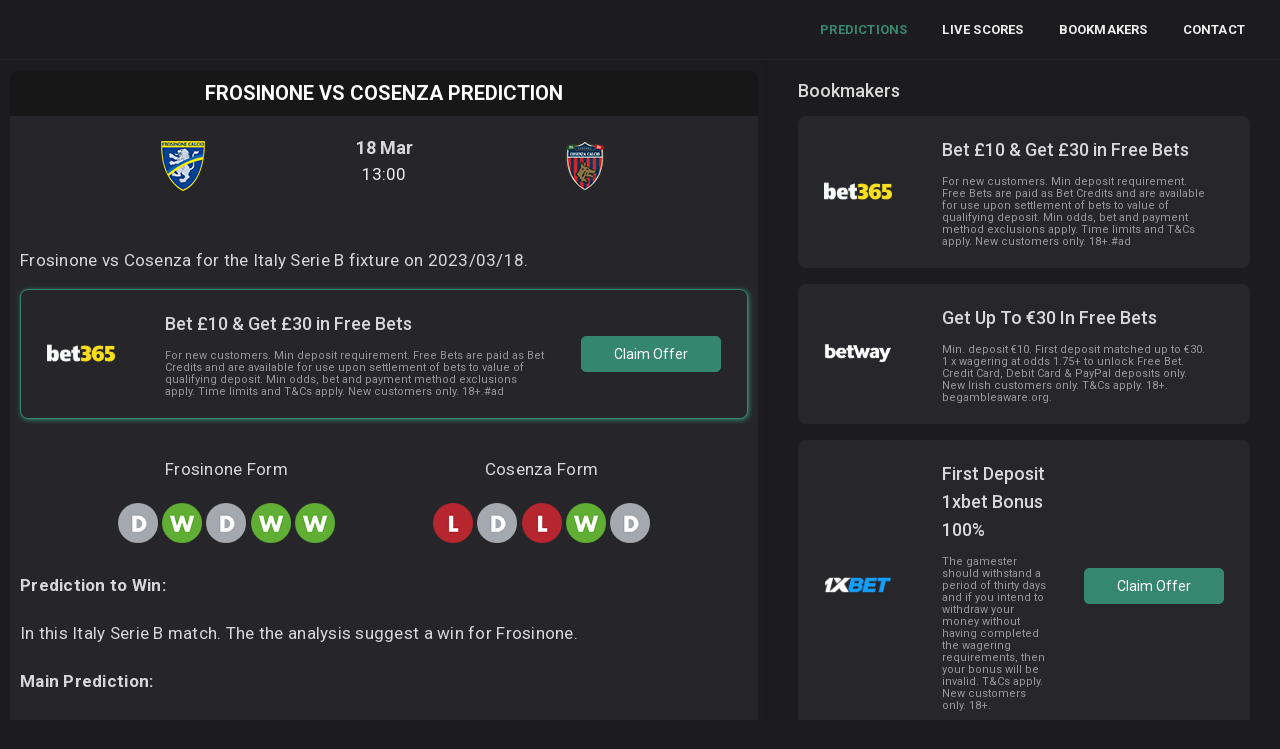

--- FILE ---
content_type: text/html; charset=UTF-8
request_url: https://www.bettipsfootball.com/frosinone-vs-cosenza-prediction-2023-03-18/
body_size: 7944
content:
<!DOCTYPE html>
  <html lang="en">
    <head><meta charset="utf-8">
      <title>Frosinone vs Cosenza prediction (2023/03/18)</title>
      <meta name="description" content="Frosinone vs Cosenza for the Italy Serie B, check the prediction this game today 2023/03/18️"/>
      <link rel="canonical" href="https://www.bettipsfootball.com/frosinone-vs-cosenza-prediction-2023-03-18/" />
<meta name="viewport" content="width=device-width, initial-scale=1.0">
      <meta property="og:locale" content="en_GB" />
<meta property="og:type" content="article" />
<meta property="og:title" content="Frosinone vs Cosenza prediction (2023/03/18)" />
<meta property="og:description" content="Frosinone vs Cosenza for the Italy Serie B, check the prediction this game today 2023/03/18." />
<meta property="og:url" content="http://www.bettipsfootball.com/frosinone-vs-cosenza-prediction-2023-03-18/" />
<meta property="og:site_name" content="Bet Tips Football" />
<meta property="article:publisher" content="https://www.facebook.com/Bet-Tips-Football-103918015271875" />
<meta property="article:section" content="Bet Tips Football" />
<meta property="article:published_time" content="2023-03-14T13:00:00+00:00" />
<meta property="og:image" content="https://www.bettipsfootball.com/images/imagesiteshare.jpg" />
<meta property="og:image:secure_url" content="https://www.bettipsfootball.com/images/imagesiteshare.jpg" />
<meta property="og:image:width" content="1024" />
<meta property="og:image:height" content="536" />
<meta name="twitter:card" content="summary_large_image" />
<meta name="twitter:description" content="Frosinone vs Cosenza for the Italy Serie B, check the prediction this game today 2023/03/18." />
<meta name="twitter:title" content="Frosinone vs Cosenza prediction (2023/03/18)" />
<meta name="twitter:site" content="@bettips_footbal" />
<meta name="twitter:image" content="https://www.bettipsfootball.com/images/imagesiteshare.jpg" />
<script type="application/ld+json">
		{
			"@context": "http://schema.org",
			"@type": "SportsEvent",
			"name": "Frosinone vs Cosenza",
			"url": "http://www.bettipsfootball.com/frosinone-vs-cosenza-prediction-2023-03-18/",
			"image": "https://www.bettipsfootball.com/images/imagesiteshare.jpg",
            "organizer": {
                "@type":    "Organization",
                "name":     "Italy Serie B",
                "logo": {
                    "@type": "ImageObject",
                    "url": "https://www.bettipsfootball.com/images/imagesiteshare.jpg"
                         }
        },
            "homeTeam": {
				"@type": "SportsTeam",
				"name": "Frosinone",
				"sport": "Football"
                        },
			"awayTeam": {
				"@type": "SportsTeam",
				"name": "Cosenza",
				"sport": "Football"
                        },
			"startDate": "2023-03-18T13:00:00+00:00",
			"description": "Frosinone vs Cosenza prediction",
						"location": {
				"@type": "Place",
				"name" : "Stadium of Frosinone",
				"address": "Italy Serie B"
			}
		}
</script><link rel="shortcut icon" href="https://www.bettipsfootball.com/favicon.ico" type="image/x-icon">
<link rel="icon" href="https://www.bettipsfootball.com/favicon.ico" type="image/x-icon">
<link rel="apple-touch-icon" sizes="57x57" href="https://www.bettipsfootball.com/apple-icon-57x57.png">
<link rel="apple-touch-icon" sizes="60x60" href="https://www.bettipsfootball.com/apple-icon-60x60.png">
<link rel="apple-touch-icon" sizes="72x72" href="https://www.bettipsfootball.com/apple-icon-72x72.png">
<link rel="apple-touch-icon" sizes="76x76" href="https://www.bettipsfootball.com/apple-icon-76x76.png">
<link rel="apple-touch-icon" sizes="114x114" href="https://www.bettipsfootball.com/apple-icon-114x114.png">
<link rel="apple-touch-icon" sizes="120x120" href="https://www.bettipsfootball.com/apple-icon-120x120.png">
<link rel="apple-touch-icon" sizes="144x144" href="https://www.bettipsfootball.com/apple-icon-144x144.png">
<link rel="apple-touch-icon" sizes="152x152" href="https://www.bettipsfootball.com/apple-icon-152x152.png">
<link rel="apple-touch-icon" sizes="180x180" href="https://www.bettipsfootball.com/apple-icon-180x180.png">
<link rel="icon" type="image/png" sizes="192x192"  href="https://www.bettipsfootball.com/android-icon-192x192.png">
<link rel="icon" type="image/png" sizes="32x32" href="https://www.bettipsfootball.com/favicon-32x32.png">
<link rel="icon" type="image/png" sizes="96x96" href="https://www.bettipsfootball.com/favicon-96x96.png">
<link rel="icon" type="image/png" sizes="16x16" href="https://www.bettipsfootball.com/favicon-16x16.png">
<link rel="manifest" href="https://www.bettipsfootball.com/manifest.json">
<meta name="msapplication-TileColor" content="#ffffff">
<meta name="msapplication-TileImage" content="https://www.bettipsfootball.com/ms-icon-144x144.png">
<meta name="theme-color" content="#ffffff"><link rel="preconnect" href="https://fonts.gstatic.com">
<link rel="preconnect" href="https://www.google-analytics.com">
<link rel="dns-prefetch" href="https://www.google-analytics.com">
<link rel='dns-prefetch' href='//cdnjs.cloudflare.com' />
<link rel='dns-prefetch' href='//fonts.googleapis.com' />
<link href='https://fonts.gstatic.com' crossorigin rel='preconnect' />
<link rel="preload" as="style" href="https://fonts.googleapis.com/css2?family=Roboto:wght@300;400;500;700&display=swap">
<link rel="stylesheet" media="print" onload="this.onload=null;this.removeAttribute('media');" href="https://fonts.googleapis.com/css2?family=Roboto:wght@300;400;500;700&display=swap">
<noscript>
    <link rel="stylesheet" href="https://fonts.googleapis.com/css2?family=Roboto:wght@300;400;500;700&display=swap">
</noscript>
<link href="https://www.bettipsfootball.com/css/stylebtf.css" rel="stylesheet">
</head>
<body>
<div id="mySidenav" class="sidenav">
<a class="css-qon4av-logoLink" title="bet tips football" href="https://www.bettipsfootball.com/">
<img class="spklogopicmob insideslide" alt="bet tips football" src="https://www.bettipsfootball.com/images/btpwhite-min.png"></a>            
  <a href="javascript:void(0)" class="closebtn" onclick="closeNav()">&times;</a>
  <a class="csslinkmenufly firstlinksee active" title="Football Tips" href="https://www.bettipsfootball.com/">Predictions</a>
  <a class="csslinkmenufly" title="Live Scores" href="https://www.bettipsfootball.com/livescores/">Live Scores</a>
  <a class="csslinkmenufly" title="Bookmakers" href="https://www.bettipsfootball.com/bookmakers/">Bookmakers</a>
  <a class="csslinkmenufly" title="Contact" href="https://www.bettipsfootball.com/contact/">Contact</a>
</div>
<div id="main">
    <header class="spkaccssis e1aenl7p0">
    <div class="headertopbar">
       <div>
    </div>
    <a class="css-qon4av-logoLink" title="bet tips football" href="https://www.bettipsfootball.com/"><img class="spklogopicmob" alt="bet tips football" src="https://www.bettipsfootball.com/images/btpgreen-min.png"></a>
        <div class="cssisthisgo"></div>
          <a href="https://www.bettipsfootball.com/" title="Football Tips"><div class="csslinkmenufly active">Predictions</div></a>
          <a href="https://www.bettipsfootball.com/livescores/" title="Live Scores"><div class="csslinkmenufly">Live Scores</div></a>
          <a href="https://www.bettipsfootball.com/bookmakers/" title="Bookmakers"><div class="csslinkmenufly">Bookmakers</div></a>
          <a href="https://www.bettipsfootball.com/contact/" title="Contact"><div class="csslinkmenufly">Contact</div></a>
          <div onclick="openNav()" class="spkacbutton">
<div class="dot-menu">
  <input id="dot-menu" type="checkbox" class="dot-menu__checkbox">
  <label for="dot-menu" class="dot-menu__label"><span>Menu</span></label>
</div>
</div>
          </div>
          </header>          <div class="css-hyfzqa">
          <div class="csslivecontain e17pq8080">
              <div class="cssblockcontain ebxv2uw0">
                      <div class="cssleaguewrape e1edruoy0">
<section class="sectionofarticle">
<header>
<h1 class="articlegame">Frosinone vs Cosenza Prediction</h1>
</header>  
<div class="gamearticle">
    <div class="teamsimages">
        <div class="teamsimagesdiv">
            <div class="teamsfirst"><div class="teamssecond"><div class="teamsthird"><span class="imgspanteam"><img class="logoclubtip" alt="Frosinone" src="https://www.bettipsfootball.com/logos/teams/frosinone.png"></span></div></div></div>
            <div class="timediv"><div class="timedivinside"><p class="datepred">18 Mar</p><p class="timepred">13:00</p></div></div>
            <div class="teamsfirst"><div class="teamssecond"><div class="teamsthird"><span class="imgspanteam"><img class="logoclubtip" alt="Cosenza" src="https://www.bettipsfootball.com/logos/teams/cosenza.png"></span></div></div></div>
         </div>
    </div>
</div>
<div class="articlebody"><p>Frosinone vs Cosenza for the Italy Serie B fixture on 2023/03/18.</p>
<a href="https://www.bettipsfootball.com/goingplaces-2/" title="place 1" target="_blank" rel="noopener nofollow">
<div class="divpromo activepromo">
<div class="divpromofirst">
    <div class="bookimg">
        <div class="relative"><img class="bookpage" alt="book" src="https://www.bettipsfootball.com/images/houses/b1house.png"></div>
        </div> 
    <div class="booktitledescri">
    <div class="titlebook">Bet £10 & Get £30 in Free Bets</div> 
    <div class="describook">
    <span class="infobook">
        For new customers. Min deposit requirement. Free Bets are paid as Bet Credits and are available for use upon settlement of bets to value of qualifying deposit. Min odds, bet and payment method exclusions apply. Time limits and T&amp;Cs apply. New customers only. 18+.#ad
    </span>
</div>
</div> 
<div class="buttonbook">
<div class="mt-index-page-matches__info2">
<div class="mt-index-page-matches__link-arrow mt-btn mt-btn__blue">Claim Offer</div>
</div>
</div></div>
</div></a><div class="divform">
<div>
<p class="textcenter">Frosinone Form </p>
<p><img class="iconimgform" src="https://www.bettipsfootball.com/images/icon_d.png" alt="Draw"> <img class="iconimgform" src="https://www.bettipsfootball.com/images/icon_w.png" alt="Won"> <img class="iconimgform" src="https://www.bettipsfootball.com/images/icon_d.png" alt="Draw"> <img class="iconimgform" src="https://www.bettipsfootball.com/images/icon_w.png" alt="Won"> <img class="iconimgform" src="https://www.bettipsfootball.com/images/icon_w.png" alt="Won"> </p>
</div>
<div>
<p class="textcenter">Cosenza Form </p>
<p><img class="iconimgform" src="https://www.bettipsfootball.com/images/icon_l.png" alt="Lost"> <img class="iconimgform" src="https://www.bettipsfootball.com/images/icon_d.png" alt="Draw"> <img class="iconimgform" src="https://www.bettipsfootball.com/images/icon_l.png" alt="Lost"> <img class="iconimgform" src="https://www.bettipsfootball.com/images/icon_w.png" alt="Won"> <img class="iconimgform" src="https://www.bettipsfootball.com/images/icon_d.png" alt="Draw"> </p>
</div>    
</div>
<p><strong>Prediction to Win:</strong></p>
<p>In this Italy Serie B match. The the analysis suggest a win for Frosinone.</p>
<p><strong>Main Prediction:</strong></p>
<p>Considering all markets we select BTTS No as our main prediction, priced with 1.53 decimal odd.</p>
<p><strong>Odds:</strong></p>
<p>This match is giving 1.33 for Frosinone to win, for a draw they are paying at 5.00, and finally for a Cosenza the price is 10.00.</p>
<p><strong>Key Facts:</strong></p>
<p>In the last 10 games Frosinone won 7 games.</p> 
<p>In the last 10 games Cosenza won 5 games.</p>
<p>
<a href="https://www.bettingtips.today/" rel="noopener nofollow" title="Betting Tips" class="linkbtnsis">
Betting Tips</a></p>
<p><strong>Last Frosinone results:</strong></p>
<p>17.01 <img class="iconimgformre" src="https://www.bettipsfootball.com/images/icon_d.png" width="20" height="20" alt="Draw"> Monza 2 : 2 <b>Frosinone</b></p><p>10.01 <img class="iconimgformre" src="https://www.bettipsfootball.com/images/icon_w.png" width="20" height="20" alt="Won"> <b>Frosinone</b> 2 : 0 Catanzaro</p><p>27.12 <img class="iconimgformre" src="https://www.bettipsfootball.com/images/icon_d.png" width="20" height="20" alt="Draw"> Empoli 1 : 1 <b>Frosinone</b></p><p>20.12 <img class="iconimgformre" src="https://www.bettipsfootball.com/images/icon_w.png" width="20" height="20" alt="Won"> <b>Frosinone</b> 2 : 1 Spezia</p><p>14.12 <img class="iconimgformre" src="https://www.bettipsfootball.com/images/icon_w.png" width="20" height="20" alt="Won"> Pescara 1 : 2 <b>Frosinone</b></p>    
<p><strong>Last Cosenza results:</strong></p>
<p>19.01 <img class="iconimgformre" src="https://www.bettipsfootball.com/images/icon_l.png" width="20" height="20" alt="Lost"> <b>Cosenza</b> 0 : 2 Crotone</p><p>12.01 <img class="iconimgformre" src="https://www.bettipsfootball.com/images/icon_d.png" width="20" height="20" alt="Draw"> Salernitana 0 : 0 <b>Cosenza</b></p><p>05.01 <img class="iconimgformre" src="https://www.bettipsfootball.com/images/icon_l.png" width="20" height="20" alt="Lost"> <b>Cosenza</b> 0 : 2 SS Monopoli</p><p>19.12 <img class="iconimgformre" src="https://www.bettipsfootball.com/images/icon_w.png" width="20" height="20" alt="Won"> <b>Cosenza</b> 2 : 1 Cavese</p><p>13.12 <img class="iconimgformre" src="https://www.bettipsfootball.com/images/icon_d.png" width="20" height="20" alt="Draw"> Trapani 1905 1 : 1 <b>Cosenza</b></p>    
<p><strong>More Predictions:</strong></p>
</div>
<div class="show-webkit-scroll css-1ifd8q2-LeaguesListItselfCSS-scrollableContainer e1edruoy2">
<ul class="mt-index-page-matches__list">
<li class="mt-index-page-matches__item" data-time="1623672000" data-odds="2.9" data-rating="69.71" data-votes="142">
        <a href="https://www.bettipsfootball.com/al-markhiya-vs-al-wakrah-prediction-2026-01-20/" class="mt-index-page-matches__item_wrap mt-content_backround mt-flex mt-flex__content_between mt-flex__items_center mt-flex__between_center">
            <div class="mt-index-page-matches__date">
                <p class="mt-index-page-matches__date_item mt-flex mt-flex__content_start mt-flex__items_center mt-flex__start_center">
                    <span class="mt-index-page-matches__date_icon icon-block icon-calendar"></span>
                    <span class="mt-index-page-matches__date_text">20.01</span>
                </p>
                <p class="mt-index-page-matches__date_item mt-flex mt-flex__content_start mt-flex__items_center mt-flex__start_center">
                    <span class="mt-index-page-matches__date_icon icon-block icon-clock"></span>
                    <span class="mt-index-page-matches__date_text">13:30</span>
                </p>
            </div>
            <div class="mt-index-page-matches__command mt-flex mt-flex__content_center mt-flex__items_center mt-flex__center_center">
                <p class="mt-index-page-matches__command_item mt-flex mt-flex__content_start mt-flex__items_center mt-flex__start_center">
                    <span class="mt-index-page-matches__command_name">Al-Markhiya</span>
                </p>
                <span class="separatorvs">vs</span>
                <p class="mt-index-page-matches__command_item mt-flex mt-flex__content_start mt-flex__items_center mt-flex__start_center">
                    <span class="mt-index-page-matches__command_name">Al Wakrah</span>
                </p>
            </div>
            <div class="mt-index-page-matches__info">
                <p class="mt-index-page-matches__info_item mt-flex mt-flex__content_start mt-flex__items_center mt-flex__start_center">
                    Tip: <span class="mt-index-page-matches__info_text-green">Over 2.5</span>
                </p>
                <p class="mt-index-page-matches__info_item mt-flex mt-flex__content_start mt-flex__items_center mt-flex__start_center">
                                    Best odds: <span class="mt-index-page-matches__info_text-green">1.40</span>
                                </p>
            </div>
            <div class="mt-index-page-matches__info2">
             <div class="mt-index-page-matches__link-arrow mt-btn mt-btn__blue">Read Tip</div>               
            </div>
            <span class="mt-index-page-matches__link-arrow mt-flex mt-flex__content_center mt-flex__items_center mt-flex__center_center">
                <svg width="9" height="13" viewBox="0 0 9 13" xmlns="http://www.w3.org/2000/svg" fill="none"><path d="M1 1L7 6.5L1 12" stroke-width="2" stroke-linecap="round"></path></svg>
            </span>
        </a>
    </li><li class="mt-index-page-matches__item" data-time="1623672000" data-odds="2.9" data-rating="69.71" data-votes="142">
        <a href="https://www.bettipsfootball.com/al-ahli-jeddah-vs-al-khaleej-saihat-prediction-2026-01-20/" class="mt-index-page-matches__item_wrap mt-content_backround mt-flex mt-flex__content_between mt-flex__items_center mt-flex__between_center">
            <div class="mt-index-page-matches__date">
                <p class="mt-index-page-matches__date_item mt-flex mt-flex__content_start mt-flex__items_center mt-flex__start_center">
                    <span class="mt-index-page-matches__date_icon icon-block icon-calendar"></span>
                    <span class="mt-index-page-matches__date_text">20.01</span>
                </p>
                <p class="mt-index-page-matches__date_item mt-flex mt-flex__content_start mt-flex__items_center mt-flex__start_center">
                    <span class="mt-index-page-matches__date_icon icon-block icon-clock"></span>
                    <span class="mt-index-page-matches__date_text">17:30</span>
                </p>
            </div>
            <div class="mt-index-page-matches__command mt-flex mt-flex__content_center mt-flex__items_center mt-flex__center_center">
                <p class="mt-index-page-matches__command_item mt-flex mt-flex__content_start mt-flex__items_center mt-flex__start_center">
                    <span class="mt-index-page-matches__command_name">Al Ahli Jeddah</span>
                </p>
                <span class="separatorvs">vs</span>
                <p class="mt-index-page-matches__command_item mt-flex mt-flex__content_start mt-flex__items_center mt-flex__start_center">
                    <span class="mt-index-page-matches__command_name">Al Khaleej Saihat</span>
                </p>
            </div>
            <div class="mt-index-page-matches__info">
                <p class="mt-index-page-matches__info_item mt-flex mt-flex__content_start mt-flex__items_center mt-flex__start_center">
                    Tip: <span class="mt-index-page-matches__info_text-green">Over 2.5</span>
                </p>
                <p class="mt-index-page-matches__info_item mt-flex mt-flex__content_start mt-flex__items_center mt-flex__start_center">
                                    Best odds: <span class="mt-index-page-matches__info_text-green">1.444</span>
                                </p>
            </div>
            <div class="mt-index-page-matches__info2">
             <div class="mt-index-page-matches__link-arrow mt-btn mt-btn__blue">Read Tip</div>               
            </div>
            <span class="mt-index-page-matches__link-arrow mt-flex mt-flex__content_center mt-flex__items_center mt-flex__center_center">
                <svg width="9" height="13" viewBox="0 0 9 13" xmlns="http://www.w3.org/2000/svg" fill="none"><path d="M1 1L7 6.5L1 12" stroke-width="2" stroke-linecap="round"></path></svg>
            </span>
        </a>
    </li><li class="mt-index-page-matches__item" data-time="1623672000" data-odds="2.9" data-rating="69.71" data-votes="142">
        <a href="https://www.bettipsfootball.com/oxford-utd-vs-qpr-prediction-2026-01-20/" class="mt-index-page-matches__item_wrap mt-content_backround mt-flex mt-flex__content_between mt-flex__items_center mt-flex__between_center">
            <div class="mt-index-page-matches__date">
                <p class="mt-index-page-matches__date_item mt-flex mt-flex__content_start mt-flex__items_center mt-flex__start_center">
                    <span class="mt-index-page-matches__date_icon icon-block icon-calendar"></span>
                    <span class="mt-index-page-matches__date_text">20.01</span>
                </p>
                <p class="mt-index-page-matches__date_item mt-flex mt-flex__content_start mt-flex__items_center mt-flex__start_center">
                    <span class="mt-index-page-matches__date_icon icon-block icon-clock"></span>
                    <span class="mt-index-page-matches__date_text">19:45</span>
                </p>
            </div>
            <div class="mt-index-page-matches__command mt-flex mt-flex__content_center mt-flex__items_center mt-flex__center_center">
                <p class="mt-index-page-matches__command_item mt-flex mt-flex__content_start mt-flex__items_center mt-flex__start_center">
                    <span class="mt-index-page-matches__command_name">Oxford Utd</span>
                </p>
                <span class="separatorvs">vs</span>
                <p class="mt-index-page-matches__command_item mt-flex mt-flex__content_start mt-flex__items_center mt-flex__start_center">
                    <span class="mt-index-page-matches__command_name">QPR</span>
                </p>
            </div>
            <div class="mt-index-page-matches__info">
                <p class="mt-index-page-matches__info_item mt-flex mt-flex__content_start mt-flex__items_center mt-flex__start_center">
                    Tip: <span class="mt-index-page-matches__info_text-green">Draw</span>
                </p>
                <p class="mt-index-page-matches__info_item mt-flex mt-flex__content_start mt-flex__items_center mt-flex__start_center">
                                    Best odds: <span class="mt-index-page-matches__info_text-green">3.200</span>
                                </p>
            </div>
            <div class="mt-index-page-matches__info2">
             <div class="mt-index-page-matches__link-arrow mt-btn mt-btn__blue">Read Tip</div>               
            </div>
            <span class="mt-index-page-matches__link-arrow mt-flex mt-flex__content_center mt-flex__items_center mt-flex__center_center">
                <svg width="9" height="13" viewBox="0 0 9 13" xmlns="http://www.w3.org/2000/svg" fill="none"><path d="M1 1L7 6.5L1 12" stroke-width="2" stroke-linecap="round"></path></svg>
            </span>
        </a>
    </li><li class="mt-index-page-matches__item" data-time="1623672000" data-odds="2.9" data-rating="69.71" data-votes="142">
        <a href="https://www.bettipsfootball.com/swansea-vs-blackburn-prediction-2026-01-20/" class="mt-index-page-matches__item_wrap mt-content_backround mt-flex mt-flex__content_between mt-flex__items_center mt-flex__between_center">
            <div class="mt-index-page-matches__date">
                <p class="mt-index-page-matches__date_item mt-flex mt-flex__content_start mt-flex__items_center mt-flex__start_center">
                    <span class="mt-index-page-matches__date_icon icon-block icon-calendar"></span>
                    <span class="mt-index-page-matches__date_text">20.01</span>
                </p>
                <p class="mt-index-page-matches__date_item mt-flex mt-flex__content_start mt-flex__items_center mt-flex__start_center">
                    <span class="mt-index-page-matches__date_icon icon-block icon-clock"></span>
                    <span class="mt-index-page-matches__date_text">19:45</span>
                </p>
            </div>
            <div class="mt-index-page-matches__command mt-flex mt-flex__content_center mt-flex__items_center mt-flex__center_center">
                <p class="mt-index-page-matches__command_item mt-flex mt-flex__content_start mt-flex__items_center mt-flex__start_center">
                    <span class="mt-index-page-matches__command_name">Swansea</span>
                </p>
                <span class="separatorvs">vs</span>
                <p class="mt-index-page-matches__command_item mt-flex mt-flex__content_start mt-flex__items_center mt-flex__start_center">
                    <span class="mt-index-page-matches__command_name">Blackburn</span>
                </p>
            </div>
            <div class="mt-index-page-matches__info">
                <p class="mt-index-page-matches__info_item mt-flex mt-flex__content_start mt-flex__items_center mt-flex__start_center">
                    Tip: <span class="mt-index-page-matches__info_text-green">Swansea</span>
                </p>
                <p class="mt-index-page-matches__info_item mt-flex mt-flex__content_start mt-flex__items_center mt-flex__start_center">
                                    Best odds: <span class="mt-index-page-matches__info_text-green">2.1</span>
                                </p>
            </div>
            <div class="mt-index-page-matches__info2">
             <div class="mt-index-page-matches__link-arrow mt-btn mt-btn__blue">Read Tip</div>               
            </div>
            <span class="mt-index-page-matches__link-arrow mt-flex mt-flex__content_center mt-flex__items_center mt-flex__center_center">
                <svg width="9" height="13" viewBox="0 0 9 13" xmlns="http://www.w3.org/2000/svg" fill="none"><path d="M1 1L7 6.5L1 12" stroke-width="2" stroke-linecap="round"></path></svg>
            </span>
        </a>
    </li><li class="mt-index-page-matches__item" data-time="1623672000" data-odds="2.9" data-rating="69.71" data-votes="142">
        <a href="https://www.bettipsfootball.com/pennarossa-vs-fiorentino-prediction-2026-01-20/" class="mt-index-page-matches__item_wrap mt-content_backround mt-flex mt-flex__content_between mt-flex__items_center mt-flex__between_center">
            <div class="mt-index-page-matches__date">
                <p class="mt-index-page-matches__date_item mt-flex mt-flex__content_start mt-flex__items_center mt-flex__start_center">
                    <span class="mt-index-page-matches__date_icon icon-block icon-calendar"></span>
                    <span class="mt-index-page-matches__date_text">20.01</span>
                </p>
                <p class="mt-index-page-matches__date_item mt-flex mt-flex__content_start mt-flex__items_center mt-flex__start_center">
                    <span class="mt-index-page-matches__date_icon icon-block icon-clock"></span>
                    <span class="mt-index-page-matches__date_text">20:15</span>
                </p>
            </div>
            <div class="mt-index-page-matches__command mt-flex mt-flex__content_center mt-flex__items_center mt-flex__center_center">
                <p class="mt-index-page-matches__command_item mt-flex mt-flex__content_start mt-flex__items_center mt-flex__start_center">
                    <span class="mt-index-page-matches__command_name">Pennarossa</span>
                </p>
                <span class="separatorvs">vs</span>
                <p class="mt-index-page-matches__command_item mt-flex mt-flex__content_start mt-flex__items_center mt-flex__start_center">
                    <span class="mt-index-page-matches__command_name">Fiorentino</span>
                </p>
            </div>
            <div class="mt-index-page-matches__info">
                <p class="mt-index-page-matches__info_item mt-flex mt-flex__content_start mt-flex__items_center mt-flex__start_center">
                    Tip: <span class="mt-index-page-matches__info_text-green">Fiorentino</span>
                </p>
                <p class="mt-index-page-matches__info_item mt-flex mt-flex__content_start mt-flex__items_center mt-flex__start_center">
                                    Best odds: <span class="mt-index-page-matches__info_text-green">2.00</span>
                                </p>
            </div>
            <div class="mt-index-page-matches__info2">
             <div class="mt-index-page-matches__link-arrow mt-btn mt-btn__blue">Read Tip</div>               
            </div>
            <span class="mt-index-page-matches__link-arrow mt-flex mt-flex__content_center mt-flex__items_center mt-flex__center_center">
                <svg width="9" height="13" viewBox="0 0 9 13" xmlns="http://www.w3.org/2000/svg" fill="none"><path d="M1 1L7 6.5L1 12" stroke-width="2" stroke-linecap="round"></path></svg>
            </span>
        </a>
    </li><li class="mt-index-page-matches__item" data-time="1623672000" data-odds="2.9" data-rating="69.71" data-votes="142">
        <a href="https://www.bettipsfootball.com/sutton-utd-vs-woking-prediction-2026-01-20/" class="mt-index-page-matches__item_wrap mt-content_backround mt-flex mt-flex__content_between mt-flex__items_center mt-flex__between_center">
            <div class="mt-index-page-matches__date">
                <p class="mt-index-page-matches__date_item mt-flex mt-flex__content_start mt-flex__items_center mt-flex__start_center">
                    <span class="mt-index-page-matches__date_icon icon-block icon-calendar"></span>
                    <span class="mt-index-page-matches__date_text">20.01</span>
                </p>
                <p class="mt-index-page-matches__date_item mt-flex mt-flex__content_start mt-flex__items_center mt-flex__start_center">
                    <span class="mt-index-page-matches__date_icon icon-block icon-clock"></span>
                    <span class="mt-index-page-matches__date_text">19:45</span>
                </p>
            </div>
            <div class="mt-index-page-matches__command mt-flex mt-flex__content_center mt-flex__items_center mt-flex__center_center">
                <p class="mt-index-page-matches__command_item mt-flex mt-flex__content_start mt-flex__items_center mt-flex__start_center">
                    <span class="mt-index-page-matches__command_name">Sutton Utd</span>
                </p>
                <span class="separatorvs">vs</span>
                <p class="mt-index-page-matches__command_item mt-flex mt-flex__content_start mt-flex__items_center mt-flex__start_center">
                    <span class="mt-index-page-matches__command_name">Woking</span>
                </p>
            </div>
            <div class="mt-index-page-matches__info">
                <p class="mt-index-page-matches__info_item mt-flex mt-flex__content_start mt-flex__items_center mt-flex__start_center">
                    Tip: <span class="mt-index-page-matches__info_text-green">Draw</span>
                </p>
                <p class="mt-index-page-matches__info_item mt-flex mt-flex__content_start mt-flex__items_center mt-flex__start_center">
                                    Best odds: <span class="mt-index-page-matches__info_text-green">3.300</span>
                                </p>
            </div>
            <div class="mt-index-page-matches__info2">
             <div class="mt-index-page-matches__link-arrow mt-btn mt-btn__blue">Read Tip</div>               
            </div>
            <span class="mt-index-page-matches__link-arrow mt-flex mt-flex__content_center mt-flex__items_center mt-flex__center_center">
                <svg width="9" height="13" viewBox="0 0 9 13" xmlns="http://www.w3.org/2000/svg" fill="none"><path d="M1 1L7 6.5L1 12" stroke-width="2" stroke-linecap="round"></path></svg>
            </span>
        </a>
    </li><li class="mt-index-page-matches__item" data-time="1623672000" data-odds="2.9" data-rating="69.71" data-votes="142">
        <a href="https://www.bettipsfootball.com/inter-milan-vs-arsenal-prediction-2026-01-20/" class="mt-index-page-matches__item_wrap mt-content_backround mt-flex mt-flex__content_between mt-flex__items_center mt-flex__between_center">
            <div class="mt-index-page-matches__date">
                <p class="mt-index-page-matches__date_item mt-flex mt-flex__content_start mt-flex__items_center mt-flex__start_center">
                    <span class="mt-index-page-matches__date_icon icon-block icon-calendar"></span>
                    <span class="mt-index-page-matches__date_text">20.01</span>
                </p>
                <p class="mt-index-page-matches__date_item mt-flex mt-flex__content_start mt-flex__items_center mt-flex__start_center">
                    <span class="mt-index-page-matches__date_icon icon-block icon-clock"></span>
                    <span class="mt-index-page-matches__date_text">20:00</span>
                </p>
            </div>
            <div class="mt-index-page-matches__command mt-flex mt-flex__content_center mt-flex__items_center mt-flex__center_center">
                <p class="mt-index-page-matches__command_item mt-flex mt-flex__content_start mt-flex__items_center mt-flex__start_center">
                    <span class="mt-index-page-matches__command_name">Inter Milan</span>
                </p>
                <span class="separatorvs">vs</span>
                <p class="mt-index-page-matches__command_item mt-flex mt-flex__content_start mt-flex__items_center mt-flex__start_center">
                    <span class="mt-index-page-matches__command_name">Arsenal</span>
                </p>
            </div>
            <div class="mt-index-page-matches__info">
                <p class="mt-index-page-matches__info_item mt-flex mt-flex__content_start mt-flex__items_center mt-flex__start_center">
                    Tip: <span class="mt-index-page-matches__info_text-green">Draw</span>
                </p>
                <p class="mt-index-page-matches__info_item mt-flex mt-flex__content_start mt-flex__items_center mt-flex__start_center">
                                    Best odds: <span class="mt-index-page-matches__info_text-green">3.400</span>
                                </p>
            </div>
            <div class="mt-index-page-matches__info2">
             <div class="mt-index-page-matches__link-arrow mt-btn mt-btn__blue">Read Tip</div>               
            </div>
            <span class="mt-index-page-matches__link-arrow mt-flex mt-flex__content_center mt-flex__items_center mt-flex__center_center">
                <svg width="9" height="13" viewBox="0 0 9 13" xmlns="http://www.w3.org/2000/svg" fill="none"><path d="M1 1L7 6.5L1 12" stroke-width="2" stroke-linecap="round"></path></svg>
            </span>
        </a>
    </li><li class="mt-index-page-matches__item" data-time="1623672000" data-odds="2.9" data-rating="69.71" data-votes="142">
        <a href="https://www.bettipsfootball.com/southend-vs-eastleigh-prediction-2026-01-20/" class="mt-index-page-matches__item_wrap mt-content_backround mt-flex mt-flex__content_between mt-flex__items_center mt-flex__between_center">
            <div class="mt-index-page-matches__date">
                <p class="mt-index-page-matches__date_item mt-flex mt-flex__content_start mt-flex__items_center mt-flex__start_center">
                    <span class="mt-index-page-matches__date_icon icon-block icon-calendar"></span>
                    <span class="mt-index-page-matches__date_text">20.01</span>
                </p>
                <p class="mt-index-page-matches__date_item mt-flex mt-flex__content_start mt-flex__items_center mt-flex__start_center">
                    <span class="mt-index-page-matches__date_icon icon-block icon-clock"></span>
                    <span class="mt-index-page-matches__date_text">19:45</span>
                </p>
            </div>
            <div class="mt-index-page-matches__command mt-flex mt-flex__content_center mt-flex__items_center mt-flex__center_center">
                <p class="mt-index-page-matches__command_item mt-flex mt-flex__content_start mt-flex__items_center mt-flex__start_center">
                    <span class="mt-index-page-matches__command_name">Southend</span>
                </p>
                <span class="separatorvs">vs</span>
                <p class="mt-index-page-matches__command_item mt-flex mt-flex__content_start mt-flex__items_center mt-flex__start_center">
                    <span class="mt-index-page-matches__command_name">Eastleigh</span>
                </p>
            </div>
            <div class="mt-index-page-matches__info">
                <p class="mt-index-page-matches__info_item mt-flex mt-flex__content_start mt-flex__items_center mt-flex__start_center">
                    Tip: <span class="mt-index-page-matches__info_text-green">Under 2.5</span>
                </p>
                <p class="mt-index-page-matches__info_item mt-flex mt-flex__content_start mt-flex__items_center mt-flex__start_center">
                                    Best odds: <span class="mt-index-page-matches__info_text-green">2.150</span>
                                </p>
            </div>
            <div class="mt-index-page-matches__info2">
             <div class="mt-index-page-matches__link-arrow mt-btn mt-btn__blue">Read Tip</div>               
            </div>
            <span class="mt-index-page-matches__link-arrow mt-flex mt-flex__content_center mt-flex__items_center mt-flex__center_center">
                <svg width="9" height="13" viewBox="0 0 9 13" xmlns="http://www.w3.org/2000/svg" fill="none"><path d="M1 1L7 6.5L1 12" stroke-width="2" stroke-linecap="round"></path></svg>
            </span>
        </a>
    </li><li class="mt-index-page-matches__item" data-time="1623672000" data-odds="2.9" data-rating="69.71" data-votes="142">
        <a href="https://www.bettipsfootball.com/ipswich-vs-bristol-city-prediction-2026-01-20/" class="mt-index-page-matches__item_wrap mt-content_backround mt-flex mt-flex__content_between mt-flex__items_center mt-flex__between_center">
            <div class="mt-index-page-matches__date">
                <p class="mt-index-page-matches__date_item mt-flex mt-flex__content_start mt-flex__items_center mt-flex__start_center">
                    <span class="mt-index-page-matches__date_icon icon-block icon-calendar"></span>
                    <span class="mt-index-page-matches__date_text">20.01</span>
                </p>
                <p class="mt-index-page-matches__date_item mt-flex mt-flex__content_start mt-flex__items_center mt-flex__start_center">
                    <span class="mt-index-page-matches__date_icon icon-block icon-clock"></span>
                    <span class="mt-index-page-matches__date_text">19:45</span>
                </p>
            </div>
            <div class="mt-index-page-matches__command mt-flex mt-flex__content_center mt-flex__items_center mt-flex__center_center">
                <p class="mt-index-page-matches__command_item mt-flex mt-flex__content_start mt-flex__items_center mt-flex__start_center">
                    <span class="mt-index-page-matches__command_name">Ipswich</span>
                </p>
                <span class="separatorvs">vs</span>
                <p class="mt-index-page-matches__command_item mt-flex mt-flex__content_start mt-flex__items_center mt-flex__start_center">
                    <span class="mt-index-page-matches__command_name">Bristol City</span>
                </p>
            </div>
            <div class="mt-index-page-matches__info">
                <p class="mt-index-page-matches__info_item mt-flex mt-flex__content_start mt-flex__items_center mt-flex__start_center">
                    Tip: <span class="mt-index-page-matches__info_text-green">Over 2.5</span>
                </p>
                <p class="mt-index-page-matches__info_item mt-flex mt-flex__content_start mt-flex__items_center mt-flex__start_center">
                                    Best odds: <span class="mt-index-page-matches__info_text-green">1.909</span>
                                </p>
            </div>
            <div class="mt-index-page-matches__info2">
             <div class="mt-index-page-matches__link-arrow mt-btn mt-btn__blue">Read Tip</div>               
            </div>
            <span class="mt-index-page-matches__link-arrow mt-flex mt-flex__content_center mt-flex__items_center mt-flex__center_center">
                <svg width="9" height="13" viewBox="0 0 9 13" xmlns="http://www.w3.org/2000/svg" fill="none"><path d="M1 1L7 6.5L1 12" stroke-width="2" stroke-linecap="round"></path></svg>
            </span>
        </a>
    </li><li class="mt-index-page-matches__item" data-time="1623672000" data-odds="2.9" data-rating="69.71" data-votes="142">
        <a href="https://www.bettipsfootball.com/andraus-brasil-vs-londrina-prediction-2026-01-20/" class="mt-index-page-matches__item_wrap mt-content_backround mt-flex mt-flex__content_between mt-flex__items_center mt-flex__between_center">
            <div class="mt-index-page-matches__date">
                <p class="mt-index-page-matches__date_item mt-flex mt-flex__content_start mt-flex__items_center mt-flex__start_center">
                    <span class="mt-index-page-matches__date_icon icon-block icon-calendar"></span>
                    <span class="mt-index-page-matches__date_text">20.01</span>
                </p>
                <p class="mt-index-page-matches__date_item mt-flex mt-flex__content_start mt-flex__items_center mt-flex__start_center">
                    <span class="mt-index-page-matches__date_icon icon-block icon-clock"></span>
                    <span class="mt-index-page-matches__date_text">22:00</span>
                </p>
            </div>
            <div class="mt-index-page-matches__command mt-flex mt-flex__content_center mt-flex__items_center mt-flex__center_center">
                <p class="mt-index-page-matches__command_item mt-flex mt-flex__content_start mt-flex__items_center mt-flex__start_center">
                    <span class="mt-index-page-matches__command_name">Andraus Brasil</span>
                </p>
                <span class="separatorvs">vs</span>
                <p class="mt-index-page-matches__command_item mt-flex mt-flex__content_start mt-flex__items_center mt-flex__start_center">
                    <span class="mt-index-page-matches__command_name">Londrina</span>
                </p>
            </div>
            <div class="mt-index-page-matches__info">
                <p class="mt-index-page-matches__info_item mt-flex mt-flex__content_start mt-flex__items_center mt-flex__start_center">
                    Tip: <span class="mt-index-page-matches__info_text-green">Under 2.5</span>
                </p>
                <p class="mt-index-page-matches__info_item mt-flex mt-flex__content_start mt-flex__items_center mt-flex__start_center">
                                    Best odds: <span class="mt-index-page-matches__info_text-green">1.600</span>
                                </p>
            </div>
            <div class="mt-index-page-matches__info2">
             <div class="mt-index-page-matches__link-arrow mt-btn mt-btn__blue">Read Tip</div>               
            </div>
            <span class="mt-index-page-matches__link-arrow mt-flex mt-flex__content_center mt-flex__items_center mt-flex__center_center">
                <svg width="9" height="13" viewBox="0 0 9 13" xmlns="http://www.w3.org/2000/svg" fill="none"><path d="M1 1L7 6.5L1 12" stroke-width="2" stroke-linecap="round"></path></svg>
            </span>
        </a>
    </li><li class="mt-index-page-matches__item" data-time="1623672000" data-odds="2.9" data-rating="69.71" data-votes="142">
        <a href="https://www.bettipsfootball.com/fc-copenhagen-vs-napoli-prediction-2026-01-20/" class="mt-index-page-matches__item_wrap mt-content_backround mt-flex mt-flex__content_between mt-flex__items_center mt-flex__between_center">
            <div class="mt-index-page-matches__date">
                <p class="mt-index-page-matches__date_item mt-flex mt-flex__content_start mt-flex__items_center mt-flex__start_center">
                    <span class="mt-index-page-matches__date_icon icon-block icon-calendar"></span>
                    <span class="mt-index-page-matches__date_text">20.01</span>
                </p>
                <p class="mt-index-page-matches__date_item mt-flex mt-flex__content_start mt-flex__items_center mt-flex__start_center">
                    <span class="mt-index-page-matches__date_icon icon-block icon-clock"></span>
                    <span class="mt-index-page-matches__date_text">20:00</span>
                </p>
            </div>
            <div class="mt-index-page-matches__command mt-flex mt-flex__content_center mt-flex__items_center mt-flex__center_center">
                <p class="mt-index-page-matches__command_item mt-flex mt-flex__content_start mt-flex__items_center mt-flex__start_center">
                    <span class="mt-index-page-matches__command_name">FC Copenhagen</span>
                </p>
                <span class="separatorvs">vs</span>
                <p class="mt-index-page-matches__command_item mt-flex mt-flex__content_start mt-flex__items_center mt-flex__start_center">
                    <span class="mt-index-page-matches__command_name">Napoli</span>
                </p>
            </div>
            <div class="mt-index-page-matches__info">
                <p class="mt-index-page-matches__info_item mt-flex mt-flex__content_start mt-flex__items_center mt-flex__start_center">
                    Tip: <span class="mt-index-page-matches__info_text-green">Napoli</span>
                </p>
                <p class="mt-index-page-matches__info_item mt-flex mt-flex__content_start mt-flex__items_center mt-flex__start_center">
                                    Best odds: <span class="mt-index-page-matches__info_text-green">1.850</span>
                                </p>
            </div>
            <div class="mt-index-page-matches__info2">
             <div class="mt-index-page-matches__link-arrow mt-btn mt-btn__blue">Read Tip</div>               
            </div>
            <span class="mt-index-page-matches__link-arrow mt-flex mt-flex__content_center mt-flex__items_center mt-flex__center_center">
                <svg width="9" height="13" viewBox="0 0 9 13" xmlns="http://www.w3.org/2000/svg" fill="none"><path d="M1 1L7 6.5L1 12" stroke-width="2" stroke-linecap="round"></path></svg>
            </span>
        </a>
    </li></ul>
</div>
<div class="sharediv">
    <span class="sharespan">Share</span>
    <a href="https://www.facebook.com/sharer.php?u=http://www.bettipsfootball.com/frosinone-vs-cosenza-prediction-2023-03-18/" target="_blank" rel="noopener" title="Facebook Share">
        <img class="shareicons sharefirst" alt="Facebook Share" src="https://www.bettipsfootball.com/images/facebookfoot.png" />
    </a>
    <a href="https://twitter.com/share?text=Frosinone+vs+Cosenza+prediction&amp;url=http://www.bettipsfootball.com/frosinone-vs-cosenza-prediction-2023-03-18/&amp;hashtags=Frosinone,Cosenza,prediction&amp;via=bettips_footbal" target="_blank" rel="noopener" title="Twitter Share">
        <img class="shareicons" alt="Twitter Share" src="https://www.bettipsfootball.com/images/twitterfoot.png" />
    </a>
</div>
</section>
</div>
</div>
<div class="css-pu1z44-divs">
<section class="csstrendnews e18zuttk0">
<div class="csstrendheadnews">Bookmakers</div>
<a href="https://www.bettipsfootball.com/goingplaces-2/" title="place 1" target="_blank" rel="noopener nofollow">
<div class="divpromo">
<div class="divpromofirst">
    <div class="bookimg">
        <div class="relative"><img class="bookpage" alt="book" src="https://www.bettipsfootball.com/images/houses/b1house.png"></div>
        </div> 
    <div class="booktitledescri">
    <div class="titlebook">Bet £10 & Get £30 in Free Bets</div> 
    <div class="describook">
    <span class="infobook">
    For new customers. Min deposit requirement. Free Bets are paid as Bet Credits and are available for use upon settlement of bets to value of qualifying deposit. Min odds, bet and payment method exclusions apply. Time limits and T&amp;Cs apply. New customers only. 18+.#ad
    </span>
</div>
</div> 
<div class="buttonbook ladthis">
<div class="mt-index-page-matches__info2">
<div class="mt-index-page-matches__link-arrow mt-btn mt-btn__blue">Claim Offer</div>
</div>
</div></div>
</div></a>


<a href="https://www.bettipsfootball.com/goingplaces-6/" title="place 2" target="_blank" rel="noopener nofollow">
<div class="divpromo">
<div class="divpromofirst">
    <div class="bookimg">
        <div class="relative"><img class="bookpage" alt="book" src="https://www.bettipsfootball.com/images/houses/wayb2.png"></div>
        </div> 
    <div class="booktitledescri">
    <div class="titlebook">Get Up To €30 In Free Bets</div> 
    <div class="describook">
    <span class="infobook">
    Min. deposit €10. First deposit matched up to €30. 1 x wagering at odds 1.75+ to unlock Free Bet. Credit Card, Debit Card &amp; PayPal deposits only. New Irish customers only. T&amp;Cs apply. 18+. begambleaware.org.
    </span>
</div>
</div> 
<div class="buttonbook ladthis">
<div class="mt-index-page-matches__info2">
<div class="mt-index-page-matches__link-arrow mt-btn mt-btn__blue">Claim Offer</div>
</div>
</div></div>
</div></a>


<a href="https://www.bettipsfootball.com/goingplaces-3/" title="place 4" target="_blank" rel="noopener nofollow">
<div class="divpromo">
<div class="divpromofirst">
    <div class="bookimg">
        <div class="relative"><img class="bookpage" alt="book" src="https://www.bettipsfootball.com/images/houses/house1x-min.png"></div>
        </div> 
    <div class="booktitledescri">
    <div class="titlebook">First Deposit 1xbet Bonus 100%</div> 
    <div class="describook">
    <span class="infobook">
    The gamester should withstand a period of thirty days and if you intend to withdraw your money without having completed the wagering requirements, then your bonus will be invalid. T&amp;Cs apply. New customers only. 18+.
    </span>
</div>
</div> 
<div class="buttonbook">
<div class="mt-index-page-matches__info2">
<div class="mt-index-page-matches__link-arrow mt-btn mt-btn__blue">Claim Offer</div>
</div>
</div></div>
</div></a>

<a href="https://www.bettipsfootball.com/goingplaces-5/" title="place 5" target="_blank" rel="noopener nofollow"><div class="divpromo">
<div class="divpromofirst">
    <div class="bookimg">
        <div class="relative"><img class="bookpage" alt="book" src="https://www.bettipsfootball.com/images/houses/logo22new-min.png"></div>
        </div> 
    <div class="booktitledescri">
    <div class="titlebook">Welcome Bonus up to €122</div> 
    <div class="describook">
    <span class="infobook">
    The 100% bonus will be activated and transferred to your bonus account immediately once the first deposit has been made. The bonus credit must then be turned over five times using accumulator bets with at least three events. T&amp;Cs apply. New customers only. 18+.
    </span>
</div>
</div> 
<div class="buttonbook">
<div class="mt-index-page-matches__info2">
<div class="mt-index-page-matches__link-arrow mt-btn mt-btn__blue">Claim Offer</div>
</div>
</div></div>
</div></a><div class="csstrendheadnews">Trending News</div>
<a href='https://www.soccerodd.com/news/palladino-is-the-hope-of-the-percassi-family' rel='noopener' target='_blank' title='Palladino is the hope of the Percassi family' class='newsitem cssnewsconthed mt-content_backround'>
                        <div class='resizableimage cssresizeimanew'>
                        <img alt='Palladino is the hope of the Percassi family' src='https://www.bettipsfootball.com/images/empty-min.png' data-src='https://www.soccerodd.com/imgnews/soccerimg45.webp' class='imagego'/>
                        </div><div>
                        <h2 class='news'>Palladino is the hope of the Percassi family</h2><p class='articletitle articletitlesecss'><span class='articlecont'>Atalanta host Athletic while rebuilding after Gasperini’s nine-year era. Palladino, backed by the Percassi family, has steadied results after Juric’s brief spell and revived Champions League ambitions.</span></p>
                        <span class='articlesource articlecoursecss'>SoccerODD - 2026-01-19</span></div>
                    </a><a href='https://www.soccerdino.com/news/donyell-malen-unveiled-as-a-new-attacking-signing-for-roma' rel='noopener' target='_blank' title='Donyell Malen unveiled as a new attacking signing for Roma' class='newsitem cssnewsconthed mt-content_backround'>
                        <div class='resizableimage cssresizeimanew'>
                        <img alt='Donyell Malen unveiled as a new attacking signing for Roma' src='https://www.bettipsfootball.com/images/empty-min.png' data-src='https://www.soccerdino.com/imagesnews/image-news-42.webp' class='imagego'/>
                        </div><div>
                        <h2 class='news'>Donyell Malen unveiled as a new attacking signing for Roma</h2><p class='articletitle articletitlesecss'><span class='articlecont'>Roma have signed Netherlands international forward Donyell Malen from Aston Villa on loan with an option to buy, adding pace and versatility to their attack ahead of the decisive part of the season.</span></p>
                        <span class='articlesource articlecoursecss'>SoccerDino - 2026-01-16</span></div>
                    </a><a href='https://www.soccerodd.com/news/bayern-rout-leipzig-and-keep-their-distance-from-dortmund' rel='noopener' target='_blank' title='Bayern rout Leipzig and keep their distance from Dortmund' class='newsitem cssnewsconthed mt-content_backround'>
                        <div class='resizableimage cssresizeimanew'>
                        <img alt='Bayern rout Leipzig and keep their distance from Dortmund' src='https://www.bettipsfootball.com/images/empty-min.png' data-src='https://www.soccerodd.com/imgnews/soccerimg43.webp' class='imagego'/>
                        </div><div>
                        <h2 class='news'>Bayern rout Leipzig and keep their distance from Dortmund</h2><p class='articletitle articletitlesecss'><span class='articlecont'>Bayern came from behind to thrash Leipzig 5-1 and stay 11 points clear at the top of the Bundesliga as Dortmund edged St. Pauli 3-2 and Hoffenheim moved into third.</span></p>
                        <span class='articlesource articlecoursecss'>SoccerODD - 2026-01-17</span></div>
                    </a><a href='https://www.soccereco.com/soccer-news/aston-villa-lose-to-everton' rel='noopener' target='_blank' title='Aston Villa lose to Everton' class='newsitem cssnewsconthed mt-content_backround'>
                        <div class='resizableimage cssresizeimanew'>
                        <img alt='Aston Villa lose to Everton' src='https://www.bettipsfootball.com/images/empty-min.png' data-src='https://www.soccereco.com/imagesoccernews/eccoimage-44.webp' class='imagego'/>
                        </div><div>
                        <h2 class='news'>Aston Villa lose to Everton</h2><p class='articletitle articletitlesecss'><span class='articlecont'>Aston Villa’s 11-game Villa Park winning run ended as Everton sealed a 1-0 away victory, while Newcastle were held 0-0 by bottom club Wolves in the Premier League’s 22nd round.</span></p>
                        <span class='articlesource articlecoursecss'>Soccereco - 2026-01-18</span></div>
                    </a><a href='https://www.soccerodd.com/news/zinedine-zidane-and-his-relationship-with-players' rel='noopener' target='_blank' title='Zinedine Zidane and his relationship with players' class='newsitem cssnewsconthed mt-content_backround'>
                        <div class='resizableimage cssresizeimanew'>
                        <img alt='Zinedine Zidane and his relationship with players' src='https://www.bettipsfootball.com/images/empty-min.png' data-src='https://www.soccerodd.com/imgnews/soccerimg42.webp' class='imagego'/>
                        </div><div>
                        <h2 class='news'>Zinedine Zidane and his relationship with players</h2><p class='articletitle articletitlesecss'><span class='articlecont'>Zinedine Zidane and David Bettoni reflect on Zidane’s rapid rise to the Real Madrid first team, the fitness changes that fueled their turnaround, the Wolfsburg tie as a turning point, and Zidane’s player-first approach to leading an elite dressing room.</span></p>
                        <span class='articlesource articlecoursecss'>SoccerODD - 2026-01-16</span></div>
                    </a><a href='https://www.soccereco.com/soccer-news/real-has-completely-lost-the-plot-the-crisis-has-reached-unprecedented-proportions' rel='noopener' target='_blank' title='Real has completely lost the plot: The crisis has reached unprecedented proportions' class='newsitem cssnewsconthed mt-content_backround'>
                        <div class='resizableimage cssresizeimanew'>
                        <img alt='Real has completely lost the plot: The crisis has reached unprecedented proportions' src='https://www.bettipsfootball.com/images/empty-min.png' data-src='https://www.soccereco.com/imagesoccernews/eccoimage-41.webp' class='imagego'/>
                        </div><div>
                        <h2 class='news'>Real has completely lost the plot: The crisis has reached unprecedented proportions</h2><p class='articletitle articletitlesecss'><span class='articlecont'>The Spanish media were harsh on Real Madrid after the painful cup elimination against Albacete. On Wednesday, the team led by debuting head coach Álvaro Arbeloa lost to the side ranked seventeenth in the Segunda División. “Now there’s no coach left to blame.”</span></p>
                        <span class='articlesource articlecoursecss'>Soccereco - 2026-01-15</span></div>
                    </a><a href='https://www.soccerodd.com/news/bayern-setback-laimer-ruled-out-with-a-torn-muscle-fiber' rel='noopener' target='_blank' title='Bayern setback: Laimer ruled out with a torn muscle fiber' class='newsitem cssnewsconthed mt-content_backround'>
                        <div class='resizableimage cssresizeimanew'>
                        <img alt='Bayern setback: Laimer ruled out with a torn muscle fiber' src='https://www.bettipsfootball.com/images/empty-min.png' data-src='https://www.soccerodd.com/imgnews/soccerimg41.webp' class='imagego'/>
                        </div><div>
                        <h2 class='news'>Bayern setback: Laimer ruled out with a torn muscle fiber</h2><p class='articletitle articletitlesecss'><span class='articlecont'>Bayern had to finish the match in Cologne a man down. Konrad Laimer was unable to continue and is now causing a squad shortage.</span></p>
                        <span class='articlesource articlecoursecss'>SoccerODD - 2026-01-15</span></div>
                    </a><a href='https://www.soccereco.com/soccer-news/the-referee-looks-at-you-as-if-he-is-better-than-you' rel='noopener' target='_blank' title='The referee looks at you as if he is better than you' class='newsitem cssnewsconthed mt-content_backround'>
                        <div class='resizableimage cssresizeimanew'>
                        <img alt='The referee looks at you as if he is better than you' src='https://www.bettipsfootball.com/images/empty-min.png' data-src='https://www.soccereco.com/imagesoccernews/eccoimage-45.webp' class='imagego'/>
                        </div><div>
                        <h2 class='news'>The referee looks at you as if he is better than you</h2><p class='articletitle articletitlesecss'><span class='articlecont'>Barcelona lost 2-1 away to Real Sociedad on Sunday evening, and afterwards both Hansi Flick  and Frenkie de Jong were furious. The midfielder was the most outspoken and went on a lengthy rant on DAZN about referee Jesús Gil Manzano, who booked him in stoppage time for protesting.</span></p>
                        <span class='articlesource articlecoursecss'>Soccereco - 2026-01-19</span></div>
                    </a><a href='https://www.soccerdino.com/news/senegal-beat-morocco-in-extra-time-to-win-the-africa-cup-of-nations' rel='noopener' target='_blank' title='Senegal beat Morocco in extra time to win the Africa Cup of Nations' class='newsitem cssnewsconthed mt-content_backround'>
                        <div class='resizableimage cssresizeimanew'>
                        <img alt='Senegal beat Morocco in extra time to win the Africa Cup of Nations' src='https://www.bettipsfootball.com/images/empty-min.png' data-src='https://www.soccerdino.com/imagesnews/image-news-46.webp' class='imagego'/>
                        </div><div>
                        <h2 class='news'>Senegal beat Morocco in extra time to win the Africa Cup of Nations</h2><p class='articletitle articletitlesecss'><span class='articlecont'>Senegal beat Morocco 1-0 after extra time to win AFCON 2025, retaining their 2021 title as Pape Gueye struck in the 94th minute after Brahim Diaz missed a last-gasp penalty in regulation time.</span></p>
                        <span class='articlesource articlecoursecss'>SoccerDino - 2026-01-19</span></div>
                    </a><a href='https://www.soccerdino.com/news/arsenal-draw-with-nottingham-forest' rel='noopener' target='_blank' title='Arsenal draw with Nottingham Forest' class='newsitem cssnewsconthed mt-content_backround'>
                        <div class='resizableimage cssresizeimanew'>
                        <img alt='Arsenal draw with Nottingham Forest' src='https://www.bettipsfootball.com/images/empty-min.png' data-src='https://www.soccerdino.com/imagesnews/image-news-43.webp' class='imagego'/>
                        </div><div>
                        <h2 class='news'>Arsenal draw with Nottingham Forest</h2><p class='articletitle articletitlesecss'><span class='articlecont'>Arsenal were held to a 0-0 draw at Nottingham Forest but stay top of the Premier League with a seven-point lead as Manchester City lost to Manchester United.</span></p>
                        <span class='articlesource articlecoursecss'>SoccerDino - 2026-01-17</span></div>
                    </a><div id="crumbs" class="spj-crumbs" itemscope itemtype="http://schema.org/BreadcrumbList">
<span itemprop="itemListElement" itemscope itemtype="http://schema.org/ListItem">
<a itemprop="item" class="spj-crumbs-link" href="https://www.bettipsfootball.com/" title="Bet Tips Football"><i class="tieicon-home"></i><span itemprop="name">Bet Tips Football</span></a><meta itemprop="position" content="1" />
</span> 
<span class="spj-crumbs-separator"><svg xmlns="http://www.w3.org/2000/svg" width="18" height="18" viewBox="0 0 24 24" stroke-width="1.8" stroke="currentColor" fill="none" stroke-linecap="round" stroke-linejoin="round" class="breadsvg"><path stroke="none" d="M0 0h24v24H0z" fill="none"></path> <polyline points="9 6 15 12 9 18"></polyline></svg></span> 
<span itemprop="itemListElement" itemscope itemtype="http://schema.org/ListItem">
<a itemprop="item" class="spj-crumbs-link" href="https://www.bettipsfootball.com/frosinone-vs-cosenza-prediction-2023-03-18/" title="Frosinone vs Cosenza Prediction"><span itemprop="name">Frosinone vs Cosenza Prediction</span></a><meta itemprop="position" content="2" />
</span></div>	
</section>
</div> 
<div class="footer">
<div class="thisfoot">
<div class="imgfoot"><img class="spklogopicmob" alt="bet tips football" src="https://www.bettipsfootball.com/images/btpgreen-min.png"></div> 
<div><p class="discfooter">Our aim is to provide informative, objective, and reliable insights. However, even with the best advice, we cannot guarantee specific results.</p>
<p class="discfooter">Our football insights are crafted by experts, though this does not ensure any specific outcomes.</p></div>
</div>    
    
<div class="imgfootes">
<div class="imgfootes1">  
<div class="divimgfootes"><img src="https://www.bettipsfootball.com/images/age.svg" alt="age" class="imgfootesize"></div> 
<div class="divimgfootes"><a href="https://www.begambleaware.org/" title="gogamb" rel="noopener nofollow" target="_blank"><img src="https://www.bettipsfootball.com/images/beaware.png" alt="gogamb" class="imgfootesize"></a></div> 
</div> 
<div class="imgfootes2">
<div class="divimgfootes"><a href="https://www.facebook.com/Bet-Tips-Football-103918015271875" title="Facebook" rel="noopener" target="_blank"><img src="https://www.bettipsfootball.com/images/facebookfoot.png" alt="Facebook" class="imgfootesize"></a></div>  
<div class="divimgfootes"><a href="https://twitter.com/bettips_footbal" title="Twitter" rel="noopener" target="_blank"><img src="https://www.bettipsfootball.com/images/twitterfoot.png" alt="Twitter" class="imgfootesize"></a></div>  
<div class="divimgfootes"><a href="https://www.instagram.com/bettipsfootballsocial/" title="Instagram" rel="noopener" target="_blank"><img src="https://www.bettipsfootball.com/images/instagramfoot.png" alt="Instagram" class="imgfootesize"></a></div>
</div> 
</div>    
<div class="insidefootlinks"> 
<a class="footer-link" href="/terms/" title="Terms">Terms</a> <span>|</span> <a class="footer-link" href="/privacy/" title="Privacy">Privacy</a> <span>|</span> <a class="footer-link" href="/sitemap.xml" title="Sitemap">Sitemap</a>
</div>
<div class="copyright">© Bet Tips Football 2026. All rights are reserved </div>
</div>
</div></div>
</div>
<script src="https://www.bettipsfootball.com/js/menu.js"></script>
<script src="https://www.bettipsfootball.com/js/jquerymin.js"></script>
<script src="https://www.bettipsfootball.com/js/images.js"></script>
<!-- Google tag (gtag.js) -->
<script async src="https://www.googletagmanager.com/gtag/js?id=G-EJ5HYB04E1"></script>
<script>
  window.dataLayer = window.dataLayer || [];
  function gtag(){dataLayer.push(arguments);}
  gtag('js', new Date());

  gtag('config', 'G-EJ5HYB04E1');
</script>
</body>
</html> 

--- FILE ---
content_type: image/svg+xml
request_url: https://www.bettipsfootball.com/images/clock.svg
body_size: -101
content:
<svg width="14" height="14" viewBox="0 0 14 14" xmlns="http://www.w3.org/2000/svg" fill="#E5E5E5">
<path d="M7 0C3.14005 0 0 3.14005 0 7C0 10.86 3.14005 14 7 14C10.86 14 14 10.86 14 7C14 3.14005 10.86 0 7 0ZM10.3291 10.6207C10.2153 10.7345 10.066 10.7917 9.9167 10.7917C9.76738 10.7917 9.61795 10.7345 9.5043 10.6207L6.5876 7.7041C6.47791 7.59505 6.4167 7.44679 6.4167 7.2917V3.5C6.4167 3.17743 6.67796 2.9167 7 2.9167C7.32204 2.9167 7.5833 3.17743 7.5833 3.5V7.0502L10.3291 9.7959C10.5571 10.024 10.5571 10.3927 10.3291 10.6207Z"/>
</svg>

--- FILE ---
content_type: text/javascript
request_url: https://www.bettipsfootball.com/js/menu.js
body_size: -262
content:
function openNav(){document.getElementById("main").classList.add("mystyleopen"),document.getElementById("mySidenav").classList.add("mystyleopen")}function closeNav(){document.getElementById("mySidenav").classList.remove("mystyleopen"),document.getElementById("main").classList.remove("mystyleopen")}

--- FILE ---
content_type: image/svg+xml
request_url: https://www.bettipsfootball.com/images/age.svg
body_size: 2486
content:
<?xml version="1.0" encoding="utf-8"?>
<!-- Generator: Adobe Illustrator 24.0.0, SVG Export Plug-In . SVG Version: 6.00 Build 0)  -->
<svg version="1.1" id="Laag_1" xmlns="http://www.w3.org/2000/svg" xmlns:xlink="http://www.w3.org/1999/xlink" x="0px" y="0px"
	 viewBox="0 0 244.9 79.9" style="enable-background:new 0 0 244.9 79.9;" xml:space="preserve">
<style type="text/css">
	.st0{fill:#E2E4EF;}
	.st1{enable-background:new    ;}
</style>
<g id="_x34_4-18Plus_movie">
	<path class="st0" d="M25.3,53.5V31.8h-5v-5.6h11.9v27.2C32.2,53.4,25.3,53.5,25.3,53.5z M58.2,33.3c0,2.4-1.3,4.5-3.4,5.6
		c3,1.2,4.9,3.8,4.9,6.9c0,4.9-4.4,8-11.2,8s-11.2-3.1-11.2-7.9c0-3.1,2-5.8,5.2-7c-2.3-1.3-3.8-3.5-3.8-5.8c0-4.4,3.8-7.1,9.7-7.1
		C54.4,26,58.2,28.9,58.2,33.3z M43.8,45.3c0,2.3,1.6,3.6,4.6,3.6s4.7-1.2,4.7-3.6c0-2.3-1.7-3.5-4.7-3.5
		C45.5,41.7,43.8,43,43.8,45.3z M44.5,33.7c0,1.9,1.4,3,3.9,3s3.9-1.1,3.9-3c0-2-1.4-3.1-3.9-3.1S44.5,31.7,44.5,33.7z"/>
	<path class="st0" d="M71.1,29.4c1.1,3.4,1.7,6.9,1.7,10.6c0,18.2-14.8,32.9-32.9,32.9S7,58.1,7,39.9C7,21.8,21.8,7,39.9,7
		c3.6,0,7.2,0.6,10.6,1.7V1.4C47.1,0.5,43.5,0,39.9,0C17.9,0,0,17.9,0,39.9s17.9,39.9,39.9,39.9s39.9-17.9,39.9-39.9
		c0-3.6-0.5-7.1-1.4-10.6C78.4,29.4,71.1,29.4,71.1,29.4z"/>
	<path class="st0" d="M69.1,10.7V3.1h-5.5v7.6H56v5.5h7.6v7.7h5.5v-7.7h7.7v-5.5L69.1,10.7z"/>
</g>
<g class="st1">
	<path class="st0" d="M103.5,12c1.1,0,2,0.2,2.8,0.5s1.4,0.8,1.9,1.4c0.5,0.6,0.9,1.3,1.1,2.1c0.2,0.8,0.4,1.7,0.4,2.6
		c0,2.2-0.6,3.9-1.8,5c-1.2,1.1-2.9,1.7-5.2,1.7h-2v8.2h-5.6V12H103.5z M101.8,21.3c0.7,0,1.2-0.2,1.6-0.6s0.6-1.1,0.6-2
		c0-1.7-0.7-2.6-2.2-2.6h-1.1v5.2H101.8z"/>
	<path class="st0" d="M116.7,12v21.4h-5.4V12H116.7z"/>
	<path class="st0" d="M126.6,32.6c0-0.3-0.1-0.6-0.1-1h-0.1c-0.3,0.7-0.8,1.3-1.4,1.6c-0.7,0.4-1.4,0.5-2.2,0.5
		c-0.8,0-1.5-0.1-2.1-0.3s-1-0.5-1.4-0.9s-0.6-0.9-0.8-1.5c-0.2-0.6-0.2-1.2-0.2-1.9c0-0.8,0.1-1.4,0.2-2s0.4-1,0.7-1.5
		c0.3-0.4,0.8-0.8,1.4-1s1.3-0.5,2.2-0.7l2.1-0.5c0.6-0.1,1-0.3,1.2-0.6c0.2-0.3,0.4-0.7,0.4-1.2c0-1-0.5-1.5-1.4-1.5
		c-0.5,0-0.9,0.1-1.1,0.4s-0.4,0.9-0.4,1.7h-4.7c0-1.2,0.2-2.1,0.6-2.8c0.4-0.7,0.9-1.3,1.6-1.6c0.6-0.4,1.3-0.6,2-0.8
		c0.7-0.1,1.4-0.2,2-0.2c0.9,0,1.8,0.1,2.6,0.2s1.5,0.4,2,0.8c0.6,0.4,1,0.9,1.3,1.6s0.5,1.5,0.5,2.6v7.9c0,0.8,0,1.4,0.1,2
		s0.2,1.1,0.4,1.5h-5.2C126.7,33.1,126.7,32.9,126.6,32.6z M126.1,29.6c0.3-0.4,0.4-1.1,0.4-2v-2h-0.1c-0.2,0.2-0.4,0.4-0.7,0.4
		c-0.3,0-0.7,0.2-1.1,0.3c-0.4,0.2-0.7,0.5-0.9,0.8s-0.2,0.8-0.2,1.3s0.1,1,0.4,1.3c0.2,0.3,0.6,0.5,1,0.5
		C125.4,30.2,125.9,30,126.1,29.6z"/>
	<path class="st0" d="M135,34.8c0.2,0,0.4,0,0.6,0c0.3,0,0.6-0.1,0.9-0.2c0.2-0.1,0.4-0.2,0.6-0.3c0.1-0.1,0.2-0.3,0.3-0.4
		c0.1-0.1,0.1-0.2,0.1-0.3s0-0.3-0.1-0.5s-0.1-0.4-0.2-0.6l-4.3-15.3h5.5l1.7,11h0.1l1.6-11h5.4l-4.4,16.7c-0.2,0.9-0.5,1.7-0.8,2.3
		s-0.7,1.1-1.1,1.5c-0.4,0.4-0.9,0.6-1.5,0.8c-0.6,0.1-1.2,0.2-1.9,0.2c-0.6,0-1.1,0-1.6,0s-1-0.1-1.4-0.1v-3.8
		C134.6,34.8,134.8,34.8,135,34.8z"/>
</g>
<g class="st1">
	<path class="st0" d="M104.1,42c1.1,0,2,0.1,2.7,0.4s1.4,0.7,1.8,1.2c0.5,0.5,0.8,1.1,1,1.8s0.3,1.5,0.3,2.3c0,1.4-0.3,2.6-0.9,3.5
		s-1.5,1.4-2.8,1.6v0.1c1.3,0.1,2.3,0.6,2.8,1.4c0.5,0.8,0.8,2,0.8,3.4v1.8c0,0.3,0,0.6,0,0.9c0,0.3,0,0.6,0,0.9
		c0,0.3,0,0.5,0.1,0.7s0.1,0.4,0.1,0.5c0.1,0.1,0.2,0.2,0.2,0.3c0.1,0.1,0.2,0.2,0.4,0.3v0.3h-5.9c-0.1-0.3-0.2-0.6-0.3-1
		c-0.1-0.4-0.1-0.8-0.1-1.1c0-0.4-0.1-0.7-0.1-1.1c0-0.3,0-0.6,0-0.9v-1.4c0-0.6,0-1.1-0.1-1.5s-0.2-0.7-0.3-0.9
		c-0.1-0.2-0.3-0.4-0.6-0.5c-0.2-0.1-0.5-0.1-0.9-0.1h-1.5v8.6h-5.6V42H104.1z M102,51.1c0.8,0,1.4-0.2,1.8-0.7s0.6-1.1,0.6-1.8
		c0-0.9-0.2-1.5-0.6-1.9s-1-0.6-1.8-0.6h-1.1v5H102z"/>
	<path class="st0" d="M117.2,58.4c0,0.9,0.1,1.5,0.5,1.8c0.3,0.3,0.6,0.4,1,0.4c0.5,0,0.9-0.2,1.1-0.6c0.3-0.4,0.4-1.1,0.4-2.2h4.9
		c0,2-0.6,3.5-1.5,4.5c-1,1-2.6,1.5-4.8,1.5c-1.3,0-2.4-0.1-3.3-0.4c-0.9-0.3-1.6-0.8-2.1-1.4s-0.9-1.5-1.2-2.6s-0.3-2.4-0.3-3.9
		c0-1.6,0.1-2.9,0.4-4s0.7-2,1.2-2.6c0.6-0.7,1.3-1.2,2.1-1.5c0.9-0.3,1.9-0.5,3.1-0.5c1.1,0,2,0.1,2.8,0.4s1.5,0.7,2,1.3
		s1,1.4,1.2,2.4c0.3,1,0.4,2.2,0.4,3.7v1.6h-8v2.1H117.2z M119.9,50.7c-0.2-0.4-0.6-0.6-1.2-0.6s-0.9,0.2-1.2,0.6
		c-0.2,0.4-0.3,1-0.3,1.9v0.7h3v-0.7C120.2,51.7,120.1,51.1,119.9,50.7z"/>
	<path class="st0" d="M131,59.3c0.1,0.3,0.2,0.5,0.3,0.7c0.3,0.4,0.6,0.6,1.1,0.6c0.4,0,0.8-0.1,1.1-0.4s0.5-0.6,0.5-1
		c0-0.5-0.2-0.8-0.6-1.1c-0.4-0.3-0.9-0.5-1.5-0.7s-1.2-0.4-1.9-0.6c-0.7-0.2-1.3-0.5-1.9-0.9s-1.1-0.9-1.5-1.5s-0.6-1.5-0.6-2.5
		c0-0.7,0.1-1.4,0.4-2s0.7-1.1,1.2-1.6s1.2-0.8,2-1.1s1.8-0.4,2.9-0.4c4.1,0,6.1,1.7,6.1,5.1H134c0-0.7-0.1-1.2-0.4-1.4
		s-0.6-0.4-1.1-0.4c-0.4,0-0.7,0.1-1,0.3s-0.4,0.5-0.4,0.9c0,0.5,0.2,0.8,0.6,1c0.4,0.2,0.9,0.4,1.5,0.6c0.6,0.2,1.2,0.4,1.9,0.6
		c0.7,0.2,1.3,0.5,1.9,0.9s1.1,0.9,1.5,1.5s0.6,1.5,0.6,2.5c0,0.8-0.1,1.5-0.4,2.2c-0.3,0.7-0.7,1.2-1.3,1.7s-1.2,0.8-2,1.1
		c-0.8,0.2-1.7,0.4-2.7,0.4c-2.3,0-3.9-0.5-4.9-1.3c-1-0.9-1.5-2.2-1.5-4h4.7C130.9,58.7,130.9,59,131,59.3z"/>
	<path class="st0" d="M145.9,47.2v2.2h0.1c0.6-1.8,1.8-2.6,3.7-2.6c1.8,0,3.1,0.7,3.8,2.2s1.1,3.7,1.1,6.7c0,1.6-0.1,2.9-0.4,3.9
		c-0.2,1-0.6,1.9-1,2.5s-0.9,1.1-1.6,1.3s-1.3,0.4-2.1,0.4s-1.4-0.2-2.1-0.5s-1.1-0.9-1.3-1.7H146v7h-5.4V47.2H145.9z M146.2,57.5
		c0,0.6,0.1,1,0.2,1.4c0.1,0.3,0.3,0.6,0.5,0.7c0.2,0.1,0.5,0.2,0.8,0.2s0.6-0.1,0.8-0.2c0.2-0.1,0.4-0.4,0.5-0.7s0.2-0.8,0.2-1.4
		c0-0.6,0.1-1.3,0.1-2.2s0-1.6-0.1-2.2c0-0.6-0.1-1-0.2-1.4c-0.1-0.4-0.3-0.6-0.5-0.7c-0.2-0.1-0.5-0.2-0.8-0.2s-0.6,0.1-0.8,0.2
		c-0.2,0.1-0.4,0.4-0.5,0.7s-0.2,0.8-0.2,1.4c0,0.6-0.1,1.3-0.1,2.2S146.1,56.9,146.2,57.5z"/>
	<path class="st0" d="M169.3,58.4c-0.1,1-0.5,1.9-0.9,2.7c-0.5,0.8-1.2,1.4-2.1,1.9c-0.9,0.5-2.1,0.7-3.6,0.7
		c-1.6,0-2.8-0.2-3.8-0.6c-0.9-0.4-1.6-1-2.1-1.8s-0.8-1.7-0.9-2.7c-0.1-1-0.2-2.1-0.2-3.3c0-1.1,0.1-2.1,0.2-3.1s0.5-1.9,0.9-2.7
		c0.5-0.8,1.2-1.4,2.1-1.9c0.9-0.5,2.1-0.7,3.6-0.7c1.6,0,2.8,0.2,3.8,0.7c0.9,0.4,1.6,1.1,2.1,1.8s0.8,1.7,0.9,2.7s0.2,2.1,0.2,3.3
		C169.6,56.4,169.5,57.4,169.3,58.4z M161.2,57.8c0,0.6,0.1,1.2,0.2,1.5c0.1,0.4,0.3,0.6,0.5,0.8c0.2,0.1,0.4,0.2,0.7,0.2
		s0.5-0.1,0.8-0.2c0.2-0.1,0.4-0.4,0.5-0.8c0.1-0.4,0.2-0.9,0.2-1.5c0-0.7,0.1-1.5,0.1-2.5s0-1.9-0.1-2.5s-0.1-1.2-0.2-1.6
		c-0.1-0.4-0.3-0.6-0.5-0.8s-0.5-0.2-0.8-0.2s-0.5,0.1-0.7,0.2c-0.2,0.1-0.3,0.4-0.5,0.8c-0.1,0.4-0.2,0.9-0.2,1.6
		c0,0.7-0.1,1.5-0.1,2.5C161.2,56.3,161.2,57.2,161.2,57.8z"/>
	<path class="st0" d="M176.5,47.2v2h0.1c0.7-1.6,2-2.4,3.9-2.4c0.6,0,1.2,0.1,1.7,0.2c0.5,0.1,1,0.4,1.3,0.7s0.7,0.8,0.9,1.3
		c0.2,0.6,0.3,1.3,0.3,2.2v12.2h-5.4V52.7c0-0.7-0.1-1.2-0.3-1.5s-0.5-0.5-1-0.5s-0.8,0.1-1,0.5c-0.2,0.3-0.3,0.8-0.3,1.5v10.7h-5.4
		V47.2H176.5z"/>
	<path class="st0" d="M191.1,59.3c0.1,0.3,0.2,0.5,0.3,0.7c0.3,0.4,0.6,0.6,1.1,0.6c0.4,0,0.8-0.1,1.1-0.4c0.3-0.2,0.5-0.6,0.5-1
		c0-0.5-0.2-0.8-0.6-1.1c-0.4-0.3-0.9-0.5-1.5-0.7s-1.2-0.4-1.9-0.6c-0.7-0.2-1.3-0.5-1.9-0.9s-1.1-0.9-1.5-1.5s-0.6-1.5-0.6-2.5
		c0-0.7,0.1-1.4,0.4-2c0.3-0.6,0.7-1.1,1.2-1.6s1.2-0.8,2-1.1s1.8-0.4,2.9-0.4c4.1,0,6.1,1.7,6.1,5.1H194c0-0.7-0.1-1.2-0.4-1.4
		c-0.3-0.2-0.6-0.4-1.1-0.4c-0.4,0-0.7,0.1-1,0.3s-0.4,0.5-0.4,0.9c0,0.5,0.2,0.8,0.6,1c0.4,0.2,0.9,0.4,1.5,0.6
		c0.6,0.2,1.2,0.4,1.9,0.6c0.7,0.2,1.3,0.5,1.9,0.9s1.1,0.9,1.5,1.5s0.6,1.5,0.6,2.5c0,0.8-0.2,1.5-0.5,2.2s-0.7,1.2-1.3,1.7
		c-0.5,0.5-1.2,0.8-2,1.1c-0.8,0.2-1.7,0.4-2.7,0.4c-2.3,0-3.9-0.5-4.9-1.3c-1-0.9-1.5-2.2-1.5-4h4.7C191,58.7,191,59,191.1,59.3z"
		/>
	<path class="st0" d="M206.2,42v4h-5.4v-4H206.2z M206.2,47.2v16.2h-5.4V47.2H206.2z"/>
	<path class="st0" d="M214,42v7h0.1c0.3-0.8,0.7-1.4,1.3-1.8s1.3-0.5,2.1-0.5s1.5,0.1,2.1,0.4c0.6,0.3,1.1,0.7,1.6,1.4
		c0.4,0.6,0.7,1.5,1,2.5c0.2,1,0.3,2.4,0.3,3.9c0,3-0.4,5.2-1.1,6.7c-0.7,1.4-2,2.1-3.8,2.1c-1,0-1.7-0.2-2.3-0.6
		c-0.6-0.4-1-1.1-1.4-2h-0.1v2.2h-5.2V42H214z M214,57.5c0,0.6,0.1,1,0.2,1.4c0.1,0.3,0.3,0.6,0.5,0.7c0.2,0.1,0.5,0.2,0.8,0.2
		s0.6-0.1,0.8-0.2c0.2-0.1,0.4-0.4,0.5-0.7s0.2-0.8,0.2-1.4c0-0.6,0.1-1.3,0.1-2.2s0-1.6-0.1-2.2s-0.1-1-0.2-1.4
		c-0.1-0.4-0.3-0.6-0.5-0.7c-0.2-0.1-0.5-0.2-0.8-0.2s-0.6,0.1-0.8,0.2c-0.2,0.1-0.4,0.4-0.5,0.7s-0.2,0.8-0.2,1.4s-0.1,1.3-0.1,2.2
		C214,56.2,214,56.9,214,57.5z"/>
	<path class="st0" d="M229.6,42v21.4h-5.4V42H229.6z"/>
	<path class="st0" d="M232.8,64.8c0.2,0,0.4,0,0.6,0c0.3,0,0.6-0.1,0.9-0.2c0.2-0.1,0.4-0.2,0.6-0.3c0.1-0.1,0.2-0.3,0.3-0.4
		s0.1-0.2,0.1-0.3s0-0.3-0.1-0.5s-0.1-0.4-0.2-0.6l-4.3-15.3h5.5l1.7,11h0.1l1.6-11h5.4l-4.4,16.7c-0.2,0.9-0.5,1.7-0.8,2.3
		s-0.7,1.1-1.1,1.5c-0.4,0.4-0.9,0.6-1.5,0.8c-0.6,0.1-1.2,0.2-1.9,0.2c-0.6,0-1.1,0-1.6,0s-1-0.1-1.4-0.1v-3.8
		C232.4,64.8,232.6,64.8,232.8,64.8z"/>
</g>
</svg>


--- FILE ---
content_type: image/svg+xml
request_url: https://www.bettipsfootball.com/images/calendar.svg
body_size: -30
content:
<svg width="14" height="14" viewBox="0 0 14 14" xmlns="http://www.w3.org/2000/svg" fill="#E5E5E5">
<path d="M1.75 1.75H2.3333V0.583298C2.3333 0.261368 2.59467 0 2.9167 0H3.5C3.82204 0 4.0833 0.261368 4.0833 0.583298V1.75H9.9167V0.583298C9.9167 0.261368 10.178 0 10.5 0H11.0833C11.4053 0 11.6667 0.261368 11.6667 0.583298V1.75H12.25C13.2148 1.75 14 2.53517 14 3.5V12.25C14 13.2148 13.2148 14 12.25 14H1.75C0.785172 14 0 13.2148 0 12.25V3.5C0 2.53517 0.785172 1.75 1.75 1.75ZM1.1667 12.25C1.1667 12.5714 1.4286 12.8333 1.75 12.8333H12.25C12.5714 12.8333 12.8333 12.5714 12.8333 12.25V5.85669H1.1667V12.25Z"/>
</svg>